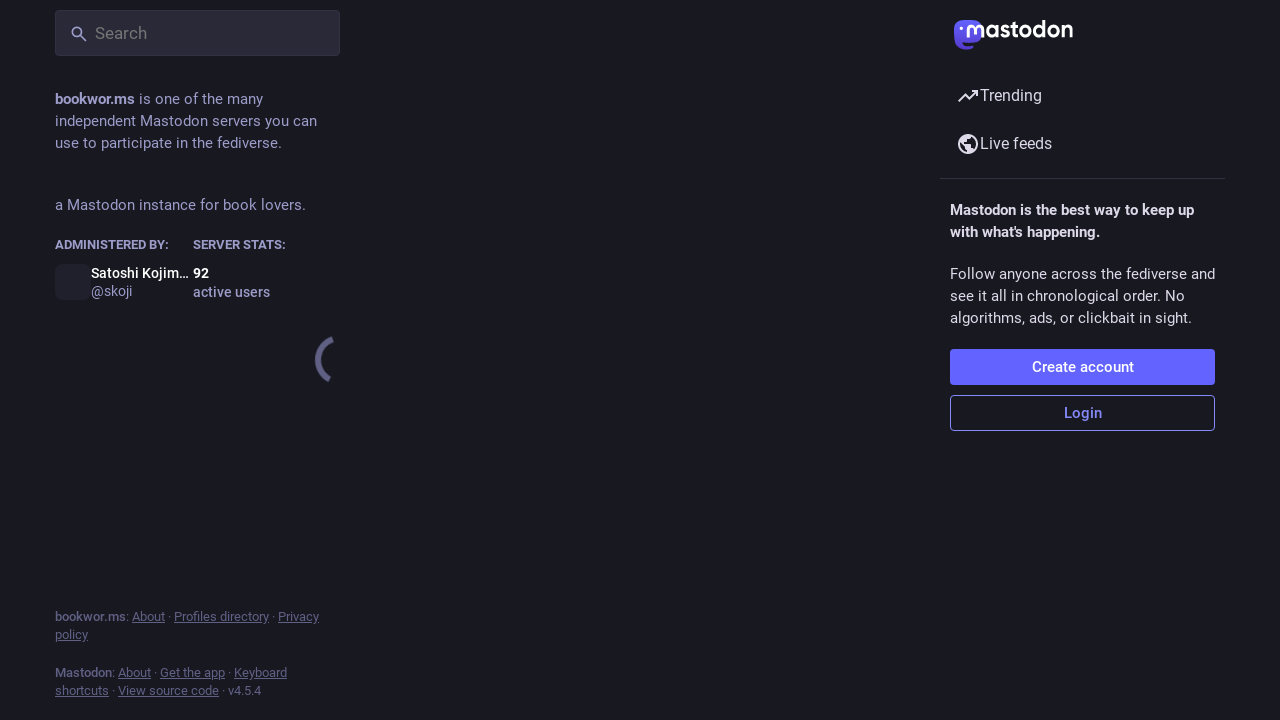

--- FILE ---
content_type: application/javascript
request_url: https://bookwor.ms/packs/load_more-DAey8Z2-.js
body_size: 238
content:
import{j as e}from"./client-By3tlFYA.js";import"./index-TEHZzOO_.js";import{L as a}from"./useSelectableClick-DmQ3tBVr.js";import{M as i}from"./message-CVkQtbZv.js";const p=({onClick:s,disabled:r,visible:o=!0,loading:t=!1})=>e.jsx("button",{type:"button",className:"load-more",disabled:r||t||!o,style:{visibility:o?"visible":"hidden"},onClick:s,children:t?e.jsx(a,{}):e.jsx(i,{id:"status.load_more",defaultMessage:"Load more"})});export{p as L};
//# sourceMappingURL=load_more-DAey8Z2-.js.map
